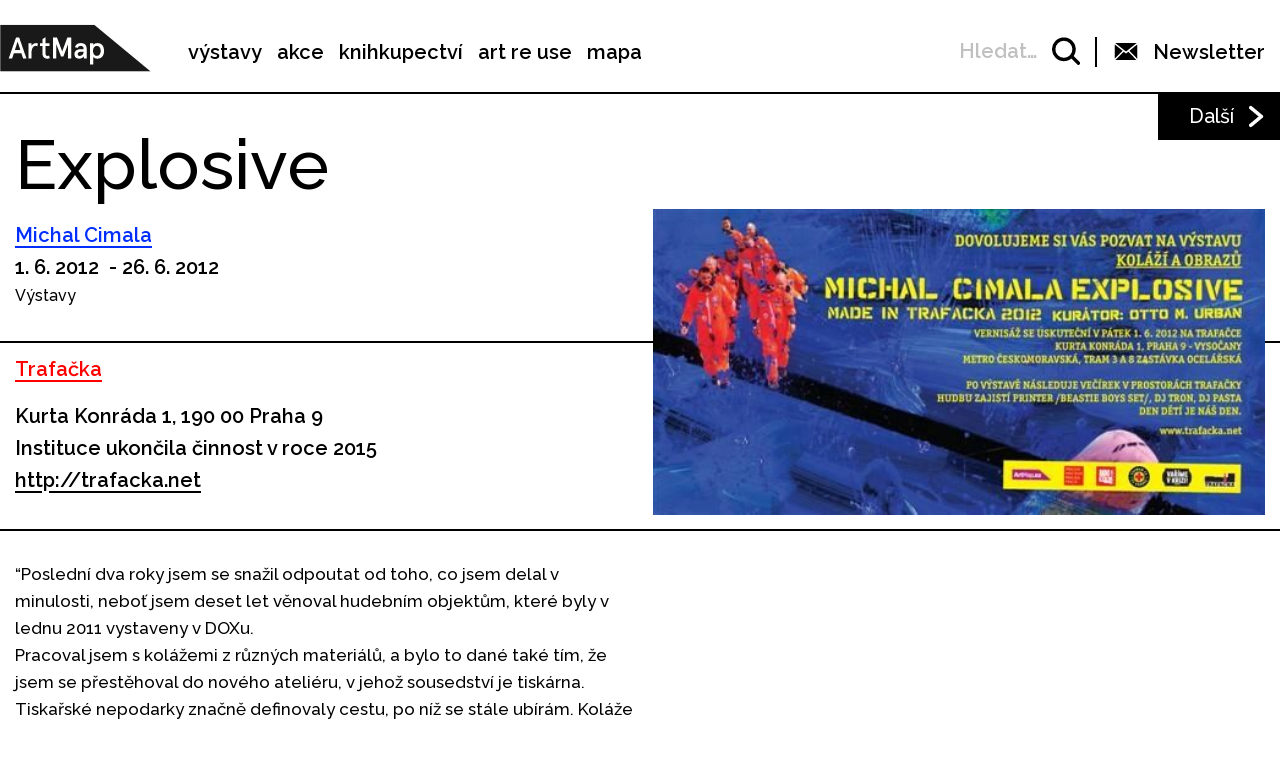

--- FILE ---
content_type: text/html; charset=UTF-8
request_url: https://www.artmap.cz/explosive/
body_size: 23415
content:

<!DOCTYPE html>
<html lang="cs-CZ" prefix="og: http://ogp.me/ns#">
<head>
	<meta charset="UTF-8">
	<meta name="viewport" content="width=device-width, initial-scale=1.0">
	<meta http-equiv="X-UA-Compatible" content="ie=edge">
	<link href="https://fonts.googleapis.com/css?family=Raleway:400,500,600,700" rel="stylesheet">

	<link rel="stylesheet" href="/assets/libs/slick.css">
		<link rel="stylesheet" href="/assets/styles/1738919849-index.css?1312748859">

	<script>
		var ajaxUrl = ""+'/api';
	</script>
	<script>(function(w,d,s,l,i){w[l]=w[l]||[];w[l].push({'gtm.start':
	new Date().getTime(),event:'gtm.js'});var f=d.getElementsByTagName(s)[0],
	j=d.createElement(s),dl=l!='dataLayer'?'&l='+l:'';j.async=true;j.src=
	'https://www.googletagmanager.com/gtm.js?id='+i+dl;f.parentNode.insertBefore(j,f);
	})(window,document,'script','dataLayer',"GTM-5JLQF85");</script>
	<script
		src="https://code.jquery.com/jquery-3.3.1.min.js"
		integrity="sha256-FgpCb/KJQlLNfOu91ta32o/NMZxltwRo8QtmkMRdAu8="
		crossorigin="anonymous"></script>
	<link href="https://cdnjs.cloudflare.com/ajax/libs/select2/4.0.6-rc.0/css/select2.min.css" rel="stylesheet">
	<script src="https://cdnjs.cloudflare.com/ajax/libs/select2/4.0.6-rc.0/js/select2.min.js"></script>
	<script src="https://cdnjs.cloudflare.com/ajax/libs/select2/4.0.5/js/i18n/cs.js"></script>
	<script src="https://unpkg.com/masonry-layout@4/dist/masonry.pkgd.min.js"></script>
	<script src="https://cdnjs.cloudflare.com/ajax/libs/outdated-browser/1.1.5/outdatedbrowser.js"></script>
	<link href="https://cdnjs.cloudflare.com/ajax/libs/outdated-browser/1.1.5/outdatedbrowser.css" rel="stylesheet">
	<script src="https://cdnjs.cloudflare.com/polyfill/v3/polyfill.min.js"></script>

<title>Explosive -</title>
<link rel="alternate" hreflang="cs" href="https://www.artmap.cz/explosive/" />

<!-- This site is optimized with the Yoast SEO plugin v8.2.1 - https://yoast.com/wordpress/plugins/seo/ -->
<link rel="canonical" href="https://www.artmap.cz/explosive/" />
<meta property="og:locale" content="cs_CZ" />
<meta property="og:type" content="article" />
<meta property="og:title" content="Explosive -" />
<meta property="og:description" content="&#8220;Poslední dva roky jsem se snažil odpoutat od toho, co jsem delal v minulosti, neboť jsem deset let věnoval hudebním objektům, které byly v lednu 2011 vystaveny v DOXu. Pracoval jsem s kolážemi z různých materiálů, a bylo to dané také tím, že jsem se přestěhoval do nového ateliéru, v jehož sousedství je tiskárna. Tiskařské &hellip;" />
<meta property="og:url" content="https://www.artmap.cz/explosive/" />
<meta name="twitter:card" content="summary_large_image" />
<meta name="twitter:description" content="&#8220;Poslední dva roky jsem se snažil odpoutat od toho, co jsem delal v minulosti, neboť jsem deset let věnoval hudebním objektům, které byly v lednu 2011 vystaveny v DOXu. Pracoval jsem s kolážemi z různých materiálů, a bylo to dané také tím, že jsem se přestěhoval do nového ateliéru, v jehož sousedství je tiskárna. Tiskařské [&hellip;]" />
<meta name="twitter:title" content="Explosive -" />
<!-- / Yoast SEO plugin. -->

<link rel='dns-prefetch' href='//s.w.org' />
<link rel='https://api.w.org/' href='https://www.artmap.cz/wp-json/' />
<link rel='shortlink' href='https://www.artmap.cz/?p=60407' />
<link rel="alternate" type="application/json+oembed" href="https://www.artmap.cz/wp-json/oembed/1.0/embed?url=https%3A%2F%2Fwww.artmap.cz%2Fexplosive%2F" />
<link rel="alternate" type="text/xml+oembed" href="https://www.artmap.cz/wp-json/oembed/1.0/embed?url=https%3A%2F%2Fwww.artmap.cz%2Fexplosive%2F&#038;format=xml" />
<meta name="generator" content="WPML ver:4.0.7 stt:9;" />
</head>
<body class="event-template-default single single-event postid-60407">
	<noscript><iframe src="https://www.googletagmanager.com/ns.html?id=GTM-5JLQF85" height="0" width="0" style="display:none;visibility:hidden"></iframe></noscript>
	<!-- Global site tag (gtag.js) - Google Analytics -->
	<script async src="https://www.googletagmanager.com/gtag/js?id=UA-145313875-1"></script>
	<script>
	window.dataLayer = window.dataLayer || [];
	function gtag(){dataLayer.push(arguments);}
	gtag('js', new Date());
	gtag('config', 'UA-145313875-1');
	</script>
	

<script>
	;(function(){
		(window.initComponents = window.initComponents || []).push({"name":"shapes","data":{"url":"\/assets\/sprites\/1738919849-shapes.svg?450368277"},"place":null})
	})();
</script>

<nav class="menu">
	<div class="menu-links">
		<a href="/" class="menu-links-logo">

<svg class="shape shape-logo "><use xlink:href="#shape-logo"></use></svg>
		</a>

		<ul id="menu-hlavni-menu" class="menu-links-items"><li id="menu-item-12450" class="menu-item menu-item-type-post_type menu-item-object-page menu-item-12450"><a href="https://www.artmap.cz/vystavy/">výstavy</a></li>
<li id="menu-item-12451" class="menu-item menu-item-type-post_type menu-item-object-page menu-item-12451"><a href="https://www.artmap.cz/akce/">akce</a></li>
<li id="menu-item-12452" class="menu-item menu-item-type-custom menu-item-object-custom menu-item-12452"><a target="_blank" href="https://knihy.artmap.cz/">knihkupectví</a></li>
<li id="menu-item-122748" class="menu-item menu-item-type-custom menu-item-object-custom menu-item-122748"><a target="_blank" href="https://reuse.artmap.cz/">art re use</a></li>
<li id="menu-item-197979" class="menu-item menu-item-type-custom menu-item-object-custom menu-item-197979"><a target="_blank" href="https://mapa.artmap.cz/">mapa</a></li>
</ul>

	</div>
	<div class="menu-control">
<form action="search" class="expandSearch">
	<label class="expandSearch-in">
		<input
			type="text"
			placeholder="Hledejte…"
			class="expandSearch-input"
			id="search"
			name="search"
			minlength="3"
	>
		<span class="expandSearch-label">
			<span class="expandSearch-label-in">
				Hledat…
			</span>
		</span>
		<span class="expandSearch-icon">
<svg class="shape shape-icon-search "><use xlink:href="#shape-icon-search"></use></svg>
</span>
	</label>
</form>
		<div class="menu-control-border"></div>
		<div class="menu-control-item view-newsletter">

<svg class="shape shape-email-logo "><use xlink:href="#shape-email-logo"></use></svg>
			<p class="menu-control-item-text">Newsletter</p>
		</div>
		<div class="menu-control-searchShortcut">
			<a href="/search/">

<svg class="shape shape-icon-search "><use xlink:href="#shape-icon-search"></use></svg>
			</a>
		</div>
		<div class="menu-control-bars">
			<div class="menu-control-bar"></div>
			<div class="menu-control-bar"></div>
			<div class="menu-control-bar"></div>
		</div>
	</div>

<div id="newsletter" class="newsletter">
	<div class="newsletter-cross">

<svg class="shape shape-cross "><use xlink:href="#shape-cross"></use></svg>
	</div>

	<div class="newsletter-wrapper view-email is-active">
		<h3 class="newsletter-title">Přihlaste se k odběru novinek</h3>

		<script>
			(function (w,d,s,o,f,js,fjs) {
				w['ecm-widget']=o;w[o] = w[o] || function () { (w[o].q = w[o].q || []).push(arguments) };
				js = d.createElement(s), fjs = d.getElementsByTagName(s)[0];
				js.id = '4-f67e22c6c3dacfc9b77b6b40399abc16'; js.dataset.a = 'artmap'; js.src = f; js.async = 1; fjs.parentNode.insertBefore(js, fjs);
			}(window, document, 'script', 'ecmwidget', 'https://d70shl7vidtft.cloudfront.net/widget.js'));
		</script>
        <div id="f-4-f67e22c6c3dacfc9b77b6b40399abc16"></div>

	</div>
	<script>
		initComponents.push(
			{
				name: 'toggleClass',
				data: {
					toggleClass: 'is-active',
					trigger: '.newsletter-cross, .menu-control-item.view-newsletter',
					place: '.newsletter'
				}
			}
		)
	</script>
</div>

	<script>
		initComponents.push({
			name: 'toggleClass',
			data: {
				toggleClass: 'active',
				trigger: '.menu-control-bars',
				place: '.menu, .sidemenu'
			}
		})
	</script>
</nav>
<nav class="sidemenu">
	<div class="sidemenu-in">
	<ul id="menu-hlavni-menu-1" class="sidemenu-items view-main"><li class="menu-item menu-item-type-post_type menu-item-object-page menu-item-12450"><a href="https://www.artmap.cz/vystavy/">výstavy</a></li>
<li class="menu-item menu-item-type-post_type menu-item-object-page menu-item-12451"><a href="https://www.artmap.cz/akce/">akce</a></li>
<li class="menu-item menu-item-type-custom menu-item-object-custom menu-item-12452"><a target="_blank" href="https://knihy.artmap.cz/">knihkupectví</a></li>
<li class="menu-item menu-item-type-custom menu-item-object-custom menu-item-122748"><a target="_blank" href="https://reuse.artmap.cz/">art re use</a></li>
<li class="menu-item menu-item-type-custom menu-item-object-custom menu-item-197979"><a target="_blank" href="https://mapa.artmap.cz/">mapa</a></li>
</ul>

	<ul id="menu-patickove-menu" class="sidemenu-items view-footer"><li id="menu-item-12453" class="menu-item menu-item-type-post_type menu-item-object-page menu-item-12453"><a href="https://www.artmap.cz/instituce/">Instituce</a></li>
<li id="menu-item-12454" class="menu-item menu-item-type-post_type menu-item-object-page menu-item-12454"><a href="https://www.artmap.cz/umelci/">Umělci</a></li>
<li id="menu-item-70355" class="menu-item menu-item-type-post_type menu-item-object-page menu-item-70355"><a href="https://www.artmap.cz/archiv/">Archiv výstav a akcí</a></li>
<li id="menu-item-70358" class="menu-item menu-item-type-post_type menu-item-object-page menu-item-70358"><a href="https://www.artmap.cz/pdf-mapy/">Tištěné mapy v pdf</a></li>
</ul>


<div class="btn view-center view-icon view-wideOnMobile">
	<a href="#"  class="btn-in ">
			<span class="btn-icon">

<svg class="shape shape-email-logo "><use xlink:href="#shape-email-logo"></use></svg>
			</span>
		Newsletter
	</a>
</div>
	</div>
</nav>

	
	<div class="post">
		<div class="post-arrows">


			<a href="https://www.artmap.cz/veronika-richterova-merry-mushrooms/" class="post-arrows-item">
				
					<p class="post-arrows-item-text">Další</p>

<svg class="shape shape-arrow-right "><use xlink:href="#shape-arrow-right"></use></svg>
			</a>
		</div>

		<h1 class="post-title">Explosive</h1>

		<div class="post-in">
			<div class="post-content">
				<div class="post-info post-spacing">
					<div class="more-hidden post-artists">
							<a href="https://www.artmap.cz/artist/michal-cimala/" class="link-underlined link-artist post-artists-link text-bold">Michal Cimala</a>
					</div>
					<p class="text-bold">1. 6. 2012  - 26. 6. 2012 </p>

					<p>Výstavy</p>
				</div>



				<div class="post-info post-spacing">

					<a href="https://www.artmap.cz/trafacka/" class="link-underlined link-institution text-bold">Trafačka</a>



					<p class="text-bold text-spaceless">Kurta Konráda 1, 190 00 Praha 9</p>

					<div class="text-bold text-spaceless"><p>Instituce ukončila činnost v roce 2015</p></div>
					<div>
						



		<a href="http://trafacka.net" class="text-bold link-underlined link-block" target="_blank">
			http://trafacka.net
		</a>



<div class="icon-list">
</div>
					</div>

				</div>

				<div class="post-image-mobile">
					<img src="https://snappycdn.net/artmap/jQeKR9u5hwR5jlK4wFi5IJOdTvAJtz_zh9IA6lEma3w/fill/500/250/ce/1/aHR0cHM6Ly9zMy5ldS1jZW50cmFsLTEuYW1hem9uYXdzLmNvbS91cGxvYWRzLm1hbmdvd2ViLm9yZy9hcnRtYXAvcHJvZC91cGxvYWRzLzIwMTgvMDkvZXhwbG9zaXZlXzAuanBn.jpg" alt="" class="post-image-img">
					<p class="text-spaceless text-sub"></p>
				</div>

				<div class="post-body">
					<p>&#8220;Poslední dva roky jsem se snažil odpoutat od toho, co jsem delal v minulosti, neboť jsem deset let věnoval hudebním objektům, které byly v lednu 2011 vystaveny v DOXu.</p>
<p>Pracoval jsem s kolážemi z různých materiálů, a bylo to dané také tím, že jsem se přestěhoval do nového ateliéru, v jehož sousedství je tiskárna. Tiskařské nepodarky značně definovaly cestu, po níž se stále ubírám. Koláže jsem silně domalovával a když jsem o nich hovořil s kurátorem *Otto M. Urban**em*, říkal mi že na něj působí jako výbuchy. Přeneseně i jako výbuchy tvůrčí energie. Od toho je tedy odvozen název výstavy &#8211; Explosive.<br />Začlenil jsem do obrazů i reklamní fotografie, které samy o sobě nesou tuny photoshopového makeupu, ale také se starými fotkami z mého archivu. Fotografiemi jsem doplňoval malované hudební frekvence &#8211; inspirované grafickým záznamem hudby.</p>
<p>Později jsem začal lepit fotky přímo do živé malby a to jsou věci jako Independent day, nebo Glamour and War, které jsem míchal jak v televizních novinách &#8211; zprávy ze světa módy se zprávami z válek. Na to navazují i moje nejnovější věci, které jsou spjaty s novou tvůrčí periodou &#8230; kde lidé kráčí či plují po mořích s ropnými skvrnami a vše hoří. Je to hodně apokalyptické, ale přitom to má v sobě i černý humor. Je to můj příspěvek k očekávanému konci světa 21.12. 2012. Za svůj život jsem myslím podobná data zažil nejméně dvě. Takže já vlastně konec světa nečekám, připadá mi, že je permanentní.</p>
<p>V rámci výstavy budou vystaveny i dva designové nástroje, na které budu mít při zahájení performanci.&#8221;</p>

				</div>

			</div>

			<div class="post-image">
				<img src="https://snappycdn.net/artmap/jQeKR9u5hwR5jlK4wFi5IJOdTvAJtz_zh9IA6lEma3w/fill/500/250/ce/1/aHR0cHM6Ly9zMy5ldS1jZW50cmFsLTEuYW1hem9uYXdzLmNvbS91cGxvYWRzLm1hbmdvd2ViLm9yZy9hcnRtYXAvcHJvZC91cGxvYWRzLzIwMTgvMDkvZXhwbG9zaXZlXzAuanBn.jpg" alt="" class="post-image-img">
				<p class="text-spaceless text-sub"></p>
			</div>
		</div>

		<script>
			initComponents.push({
				name: 'toggleClass',
				data: {
					toggleClass: 'more-hidden',
					trigger: '.post-artists-text',
					place: '.post-artists'
				}
			})
			</script>

	</div>


	






<div class="sidebysides type-related">

	<div class="sidebyside view-onlyOneButton">
		<div class="sidebyside-in">
			<div class="sidebyside-parts">
<div  class="sidebyside-part udalosti-pobliz">
	<h2 class="sidebyside-part-title">Události poblíž</h2>
		<div class="paged">
			<div class="sidebyside-part-items">


<div class="item-event view-sidebyside">
	<a href="https://www.artmap.cz/vytvarka-v-pragovka-gallery/" class="item-event-image">
			<img src="https://snappycdn.net/artmap/kr9ypbRl6CKe62znImiUR7uoDb2un9w4kGKnzTfwCF8/fill/960/540/ce/1/aHR0cHM6Ly9zMy5ldS1jZW50cmFsLTEuYW1hem9uYXdzLmNvbS91cGxvYWRzLm1hbmdvd2ViLm9yZy9hcnRtYXAvcHJvZC91cGxvYWRzLzIwMjUvMDgvNTMwMjgyNjgwLTE0MDE2Mjk3NTg2MzQ4MTEtNjUzNTc4MjMxNzM1MzQ3MzA5OS1uLmpwZw.jpg" alt="" class="item-event-image-img">
	</a>
	<a href="https://www.artmap.cz/vytvarka-v-pragovka-gallery/" class="item-event-title">Výtvarka v Pragovka Gallery</a>



<p class="item-event-subtext">
	<span class="item-event-date">Do 27. 01. 2026 18:00</span>
	 / Pro děti
	<br>
		Pragovka Gallery

	 / Praha 9
</p>
</div>

<div class="item-event view-sidebyside">
	<a href="https://www.artmap.cz/sperk-a-figura-2/" class="item-event-image">
			<img src="https://snappycdn.net/artmap/4fhdL0UMweEL2fEMK8smQ1cDOm2Q0oq0haMdcXG9dac/fill/960/540/ce/1/aHR0cHM6Ly9zMy5ldS1jZW50cmFsLTEuYW1hem9uYXdzLmNvbS91cGxvYWRzLm1hbmdvd2ViLm9yZy9hcnRtYXAvcHJvZC91cGxvYWRzLzIwMjUvMTIvNDAtUHJzdGVuLUhlcm1hZnJvZGl0LTAwMjYzNC5qcGc.jpg" alt="" class="item-event-image-img">
	</a>
	<a href="https://www.artmap.cz/sperk-a-figura-2/" class="item-event-title">Šperk a figura</a>



<p class="item-event-subtext">
	<span class="item-event-date">27. 01. 2026 18:00</span>
	 / Komentované prohlídky
	<br>
		Uměleckoprůmyslové museum v Praze

	 / Praha 1
</p>
</div>

<div class="item-event view-sidebyside">
	<a href="https://www.artmap.cz/violence-prehlidka-predstavitelu-ceskeho-hyperrealismu-2/" class="item-event-image">
			<img src="https://snappycdn.net/artmap/7jvYVhH-tPrYyPRmCBHYPR42-NVjw4hPS6cGvbxyFkw/fill/960/540/ce/1/aHR0cHM6Ly9zMy5ldS1jZW50cmFsLTEuYW1hem9uYXdzLmNvbS91cGxvYWRzLm1hbmdvd2ViLm9yZy9hcnRtYXAvcHJvZC91cGxvYWRzLzIwMjYvMDEvVWxkcnljaC1NaW5vdGF1cnVzLTIwMjEtZm90by1Ub21hcy1SdWJpbi1zb3Vrcm9tYS1zYmlya2EuanBn.jpg" alt="" class="item-event-image-img">
	</a>
	<a href="https://www.artmap.cz/violence-prehlidka-predstavitelu-ceskeho-hyperrealismu-2/" class="item-event-title">Violence+ přehlídka představitelů českého hyperrealismu</a>



<p class="item-event-subtext">
	<span class="item-event-date">27. 01. 2026 18:00</span>
	 / Vernisáže
	<br>
		Galerie Villa Pellé

	 / Praha 6 – Bubeneč
</p>
</div>

<div class="item-event view-sidebyside">
	<a href="https://www.artmap.cz/zesileni-2/" class="item-event-image">
			<img src="https://snappycdn.net/artmap/OqjuA0PdwROZXMu7uz8h4B1l9xLS0y4lUm0fdDeWhu0/fill/960/540/ce/1/aHR0cHM6Ly9zMy5ldS1jZW50cmFsLTEuYW1hem9uYXdzLmNvbS91cGxvYWRzLm1hbmdvd2ViLm9yZy9hcnRtYXAvcHJvZC91cGxvYWRzLzIwMjYvMDEvRGFuaWVsLVZsY2VrLURvb20tRG9vbS1NaWNyb2JpYWwtWm9vbS1jb21wbGV0dGUuanBn.jpg" alt="" class="item-event-image-img">
	</a>
	<a href="https://www.artmap.cz/zesileni-2/" class="item-event-title">Zesílení</a>



<p class="item-event-subtext">
	<span class="item-event-date">27. 01. 2026 18:00</span>
	 / Vernisáže
	<br>
		Galerie NoD

	 / Praha 1
</p>
</div>

<div class="item-event view-sidebyside">
	<a href="https://www.artmap.cz/rozsafny-krest-basnicke-sbirky-pavla-mately-ted-uz-bylo/" class="item-event-image">
			<img src="https://snappycdn.net/artmap/K9dQj75owpjt41PCsmQgFrC05rUu5378kFVyGL773kc/fill/960/540/ce/1/[base64].jpg" alt="" class="item-event-image-img">
	</a>
	<a href="https://www.artmap.cz/rozsafny-krest-basnicke-sbirky-pavla-mately-ted-uz-bylo/" class="item-event-title">Rozšafný křest básnické sbírky Pavla Mately: Teď, už bylo</a>



<p class="item-event-subtext">
	<span class="item-event-date">27. 01. 2026 19:00</span>
	 / Ostatní akce
	<br>
		Farmstudio

	 / Praha 3 – Žižkov
</p>
</div>

<div class="item-event view-sidebyside">
	<a href="https://www.artmap.cz/klara-korbelova-nebe-peklo-raj-2/" class="item-event-image">
			<img src="https://snappycdn.net/artmap/Cy3G4175yp1LFzVOxb8u_RHAFqigYxkWvfmuJSBCJa8/fill/960/540/ce/1/aHR0cHM6Ly9zMy5ldS1jZW50cmFsLTEuYW1hem9uYXdzLmNvbS91cGxvYWRzLm1hbmdvd2ViLm9yZy9hcnRtYXAvcHJvZC91cGxvYWRzLzIwMjYvMDEvSU1HLTUzOTMtMS0uSlBH.jpg" alt="" class="item-event-image-img">
	</a>
	<a href="https://www.artmap.cz/klara-korbelova-nebe-peklo-raj-2/" class="item-event-title">Klára Korbelová – Nebe-peklo-ráj</a>



<p class="item-event-subtext">
	<span class="item-event-date">27. 01. 2026 19:00</span>
	 / Vernisáže
	<br>
		PLATFORMA 15

	 / Praha 3
</p>
</div>
			</div>

		</div>
</div>
<div  class="sidebyside-part doprovodne-akce">
	<h2 class="sidebyside-part-title">Doprovodné akce</h2>
		<p class="not-found">Bohužel, nenašly se žádné vhodné příspěvky.</p>
</div>
			</div>
		</div>

	</div>

	<div class="sidebysides-buttons">
		<div class="btn view-center js-groupedLoadmore view-loadmore">
	<a href="?eventsPage=2&amp;eventsType=related" class="btn-in ">
		Další
	</a>
</div>

	</div>
</div>



<div class="menu-footer">
	<div class="menu-footer-main">
		<ul id="menu-patickove-menu-1" class="menu-footer-items"><li class="menu-item menu-item-type-post_type menu-item-object-page menu-item-12453"><a href="https://www.artmap.cz/instituce/">Instituce</a></li>
<li class="menu-item menu-item-type-post_type menu-item-object-page menu-item-12454"><a href="https://www.artmap.cz/umelci/">Umělci</a></li>
<li class="menu-item menu-item-type-post_type menu-item-object-page menu-item-70355"><a href="https://www.artmap.cz/archiv/">Archiv výstav a akcí</a></li>
<li class="menu-item menu-item-type-post_type menu-item-object-page menu-item-70358"><a href="https://www.artmap.cz/pdf-mapy/">Tištěné mapy v pdf</a></li>
</ul>
	</div>
</div>
<div class="copyright">
	<div class="copyright-artmapLogo">
		<a href="/" class="copyright-artmapLogo-link">

<svg class="shape shape-logo "><use xlink:href="#shape-logo"></use></svg>
		</a>
	</div>
	<div class="menu-footer-secondary">
		<ul id="menu-male-menu-v-paticce" class="menu-footer-secondary-items"><li id="menu-item-70508" class="menu-item menu-item-type-post_type menu-item-object-page menu-item-70508"><a href="https://www.artmap.cz/kontakty/">Kontakty</a></li>
<li id="menu-item-70509" class="menu-item menu-item-type-post_type menu-item-object-page menu-item-70509"><a href="https://www.artmap.cz/o-artmap/">O ArtMap</a></li>
<li id="menu-item-127475" class="menu-item menu-item-type-post_type menu-item-object-page menu-item-127475"><a href="https://www.artmap.cz/podporte-nas/">Podpořte nás</a></li>
<li id="menu-item-70520" class="menu-item menu-item-type-custom menu-item-object-custom menu-item-70520"><a href="https://www.facebook.com/artmap.cz">Facebook</a></li>
<li id="menu-item-70353" class="menu-item menu-item-type-post_type menu-item-object-page menu-item-70353"><a href="https://www.artmap.cz/user-login/">Login</a></li>
</ul>
	</div>

	<div class="copyright-text">Artmap, z. s.<br>
Vojtěšská 196/18<br>
110 00 Praha 1<br>
IČ: 22906339<br>
DIČ: CZ22906339</div>
	<div style="display: flex;">
		<div class="copyright-text">ArtMap finančně podporují:<br>
Ministerstvo kultury ČR<br>
Hlavní město Praha<br>
 Statutární město Brno<br>
Státní fond kultury ČR<br>
Městská část Praha 1</div>
		<div style="display: flex; flex-direction: column; gap: 10px; padding-right: 20px; padding-left: 30px; align-items: start">
			<img src="https://s3.eu-central-1.amazonaws.com/uploads.mangoweb.org/artmap/prod/uploads/2024/06/ministerstvo-kultury.png" alt="Ministerstvo Kultury" style="height: 50px; object-fit: contain;">
			<img src="https://s3.eu-central-1.amazonaws.com/uploads.mangoweb.org/artmap/prod/uploads/2024/06/funded-by-eu.png" alt="Funded by EU" style="height: 50px; object-fit: contain;">
			<img src="https://s3.eu-central-1.amazonaws.com/uploads.mangoweb.org/artmap/prod/uploads/2024/06/narodni-plan-obnovy.png" alt="Narodni Plan Obnovy" style="height: 50px; object-fit: contain;">
		</div>
	</div>

</div>

<script type='text/javascript' src='https://www.artmap.cz/wp-includes/js/wp-embed.js?ver=4.9.8'></script>

		<script src="https://ajax.googleapis.com/ajax/libs/jquery/2.2.0/jquery.min.js" defer></script>
		<script src="/assets/libs/slick.js" defer></script>
		<script src="/assets/scripts/1738919849-index.js?940362557" defer></script>
		<script>
			function addLoadEvent(func) {
				var oldonload = window.onload;
				if (typeof window.onload != 'function') {
					window.onload = func;
				} else {
					window.onload = function() {
						if (oldonload) {
							oldonload();
						}
						func();
					}
				}
			}
			//call plugin function after DOM ready
			addLoadEvent(function(){
				outdatedBrowser({
					bgColor: '#f26a45',
					color: '#ffffff',
					lowerThan: 'IE10',
					languagePath: ''
				})
			});
		</script>
	<div id="outdated">
		<h6>Váš prohlížeč je zastaralý!</h6>
		<p>Pro správné zobrazení těchto stránek aktualizujte svůj prohlížeč. <a id="btnUpdateBrowser" href="http://outdatedbrowser.com/cs">Aktualizovat prohlížeč nyní</a></p>
		<p class="last"><a href="#" id="btnCloseUpdateBrowser" title="Zavřít">&times;</a></p>
	</div>
</body>
</html>
